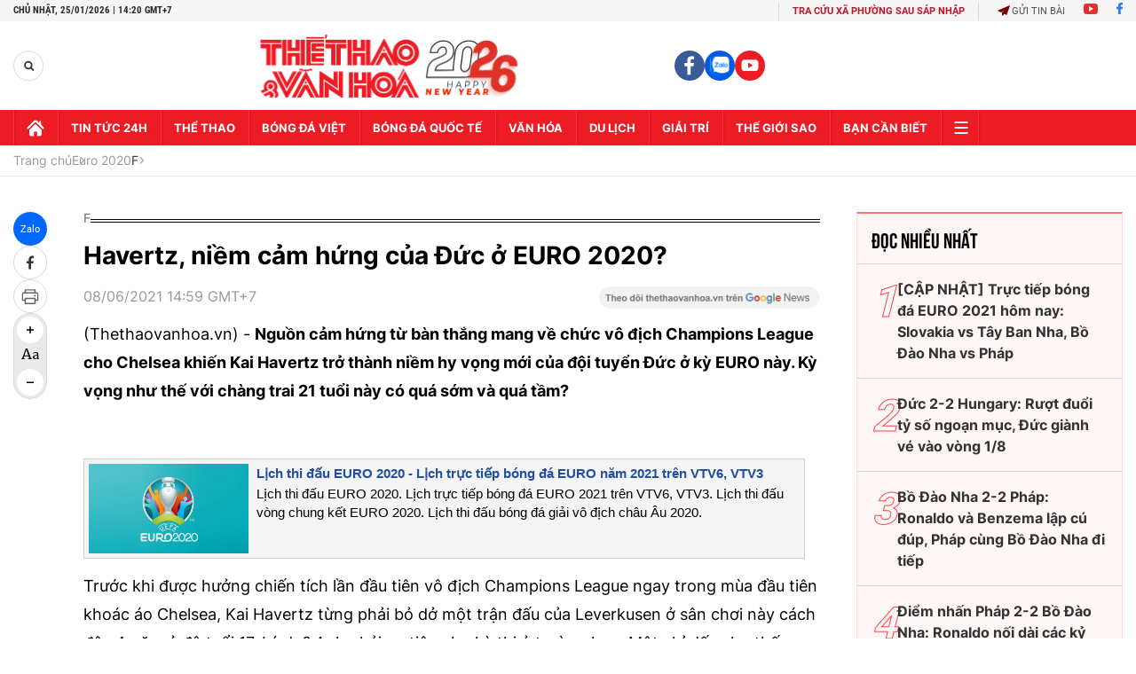

--- FILE ---
content_type: text/html; charset=utf-8
request_url: https://thethaovanhoa.vn/ajax/zone-news/675-1.htm
body_size: 4832
content:

        <div class="box-category-item" data-newsid="20210623152154069" data-target="False">
            <a class="box-category-link-with-avatar img-resize"
                data-type="0"
                data-newstype="0"
                 
                href="/lich-thi-dau-euro-2021-vtv6-vtv3-truc-tiep-bong-da-hom-nay-20210623152154069.htm" title="L&#7883;ch thi đ&#7845;u EURO 2021. VTV6 VTV3 tr&#7921;c ti&#7871;p bóng đá hôm nay">
                <img data-type="avatar"  loading="lazy" src="https://thethaovanhoa.mediacdn.vn/zoom/400_226/Upload/agUdzah0nJmdL3rsYfrpw/files/2021/06/Spain(1).jpg" alt="L&#7883;ch thi đ&#7845;u EURO 2021. VTV6 VTV3 tr&#7921;c ti&#7871;p bóng đá hôm nay" class="box-category-avatar">
            </a>
            <div class="box-category-content">
                <h3 class="box-category-title-text" data-comment="20210623152154069">
                    
                    <a class="box-category-link-title" data-objecttype=""
                        data-type="0"
                        data-linktype="newsdetail"
                        data-newstype="0"
                        data-id="20210623152154069"
                        href="/lich-thi-dau-euro-2021-vtv6-vtv3-truc-tiep-bong-da-hom-nay-20210623152154069.htm"
                        
                        title="L&#7883;ch thi đ&#7845;u EURO 2021. VTV6 VTV3 tr&#7921;c ti&#7871;p bóng đá hôm nay">Lịch thi đấu EURO 2021. VTV6 VTV3 trực tiếp bóng đá hôm nay</a>
                    
                    
                </h3>
                <a class="box-category-category"   href="/tu-lieu-the-thao/euro-2020.htm" title="Euro 2020">Euro 2020</a>
                <span class="box-category-time need-get-timeago" title="6/24/2021 11:53:00 PM"></span>
                
                <p data-type="sapo" class="box-category-sapo need-trimline" rel="3">Lịch thi đấu EURO 2021. VTV6 VTV3 trực tiếp bóng đá hôm nay: Wales vs Đan Mạch, Ý vs Áo, Hà Lan vs Cộng hòa Séc, Bỉ vs Bồ Đào Nha. Xem bóng đá trực tuyến VTV6, VTV3.</p>
                
            </div>
        </div>
    
        <div class="box-category-item" data-newsid="20210623083715524" data-target="False">
            <a class="box-category-link-with-avatar img-resize"
                data-type="0"
                data-newstype="0"
                 
                href="/cap-nhat-truc-tiep-bong-da-euro-2021-hom-nay-slovakia-vs-tay-ban-nha-bo-dao-nha-vs-phap-20210623083715524.htm" title="[C&#7852;P NH&#7852;T] Tr&#7921;c ti&#7871;p bóng đá EURO 2021 hôm nay: Slovakia vs Tây Ban Nha, B&#7891; Đào Nha vs Pháp">
                <img data-type="avatar"  loading="lazy" src="https://thethaovanhoa.mediacdn.vn/zoom/400_226/Upload/agUdzah0nJmdL3rsYfrpw/files/2021/06/maxresdefault(1).jpg" alt="[C&#7852;P NH&#7852;T] Tr&#7921;c ti&#7871;p bóng đá EURO 2021 hôm nay: Slovakia vs Tây Ban Nha, B&#7891; Đào Nha vs Pháp" class="box-category-avatar">
            </a>
            <div class="box-category-content">
                <h3 class="box-category-title-text" data-comment="20210623083715524">
                    
                    <a class="box-category-link-title" data-objecttype=""
                        data-type="0"
                        data-linktype="newsdetail"
                        data-newstype="0"
                        data-id="20210623083715524"
                        href="/cap-nhat-truc-tiep-bong-da-euro-2021-hom-nay-slovakia-vs-tay-ban-nha-bo-dao-nha-vs-phap-20210623083715524.htm"
                        
                        title="[C&#7852;P NH&#7852;T] Tr&#7921;c ti&#7871;p bóng đá EURO 2021 hôm nay: Slovakia vs Tây Ban Nha, B&#7891; Đào Nha vs Pháp">[CẬP NHẬT] Trực tiếp bóng đá EURO 2021 hôm nay: Slovakia vs Tây Ban Nha, Bồ Đào Nha vs Pháp</a>
                    
                    
                </h3>
                <a class="box-category-category"   href="/tu-lieu-the-thao/euro-2020.htm" title="Euro 2020">Euro 2020</a>
                <span class="box-category-time need-get-timeago" title="6/24/2021 9:57:00 PM"></span>
                
                <p data-type="sapo" class="box-category-sapo need-trimline" rel="3">Trực tiếp bóng đá VTV6 VTV3. Trực tiếp bóng đá EURO 2021 hôm nay. Xem bóng đá trực tuyến EURO 2021.</p>
                
            </div>
        </div>
    
        <div class="box-category-item" data-newsid="20210624074850770" data-target="False">
            <a class="box-category-link-with-avatar img-resize"
                data-type="0"
                data-newstype="0"
                 
                href="/fan-nga-mu-truoc-man-trinh-dien-dinh-cao-cua-pogba-truoc-bo-dao-nha-20210624074850770.htm" title="Fan ng&#7843; mũ trư&#7899;c màn trình di&#7877;n đ&#7881;nh cao c&#7911;a Pogba trư&#7899;c B&#7891; Đào Nha">
                <img data-type="avatar"  loading="lazy" src="https://thethaovanhoa.mediacdn.vn/zoom/400_226/Upload/fScqSq4LNakwf5C142iXA/files/2021/06/24-6/pogba%20660.jpg" alt="Fan ng&#7843; mũ trư&#7899;c màn trình di&#7877;n đ&#7881;nh cao c&#7911;a Pogba trư&#7899;c B&#7891; Đào Nha" class="box-category-avatar">
            </a>
            <div class="box-category-content">
                <h3 class="box-category-title-text" data-comment="20210624074850770">
                    
                    <a class="box-category-link-title" data-objecttype=""
                        data-type="0"
                        data-linktype="newsdetail"
                        data-newstype="0"
                        data-id="20210624074850770"
                        href="/fan-nga-mu-truoc-man-trinh-dien-dinh-cao-cua-pogba-truoc-bo-dao-nha-20210624074850770.htm"
                        
                        title="Fan ng&#7843; mũ trư&#7899;c màn trình di&#7877;n đ&#7881;nh cao c&#7911;a Pogba trư&#7899;c B&#7891; Đào Nha">Fan ngả mũ trước màn trình diễn đỉnh cao của Pogba trước Bồ Đào Nha</a>
                    
                    
                </h3>
                <a class="box-category-category"   href="/euro-2020/euro-ngoi-sao.htm" title="Ngôi sao">Ngôi sao</a>
                <span class="box-category-time need-get-timeago" title="6/24/2021 9:35:00 AM"></span>
                
                <p data-type="sapo" class="box-category-sapo need-trimline" rel="3">Paul Pogba đã khiến người hâm mộ phải kinh ngạc với màn trình diễn vô cùng ấn tượng và hiệu quả trong trận Pháp- Bồ Đào Nha ở vòng bảng EURO 2021.</p>
                
            </div>
        </div>
    
        <div class="box-category-item" data-newsid="20210623050403251" data-target="False">
            <a class="box-category-link-with-avatar img-resize"
                data-type="0"
                data-newstype="0"
                 
                href="/bo-dao-nha-2-2-phap-ronaldo-va-benzema-lap-cu-dup-phap-cung-bo-dao-nha-di-tiep-20210623050403251.htm" title="B&#7891; Đào Nha 2-2 Pháp: Ronaldo và Benzema l&#7853;p cú đúp, Pháp cùng B&#7891; Đào Nha đi ti&#7871;p">
                <img data-type="avatar"  loading="lazy" src="https://thethaovanhoa.mediacdn.vn/zoom/400_226/Upload/Zflyyy5WwTHrey2ilWpuzw/files/2021/06/ronaldo%20benzema%203.jpg" alt="B&#7891; Đào Nha 2-2 Pháp: Ronaldo và Benzema l&#7853;p cú đúp, Pháp cùng B&#7891; Đào Nha đi ti&#7871;p" class="box-category-avatar">
            </a>
            <div class="box-category-content">
                <h3 class="box-category-title-text" data-comment="20210623050403251">
                    
                    <a class="box-category-link-title" data-objecttype=""
                        data-type="0"
                        data-linktype="newsdetail"
                        data-newstype="0"
                        data-id="20210623050403251"
                        href="/bo-dao-nha-2-2-phap-ronaldo-va-benzema-lap-cu-dup-phap-cung-bo-dao-nha-di-tiep-20210623050403251.htm"
                        
                        title="B&#7891; Đào Nha 2-2 Pháp: Ronaldo và Benzema l&#7853;p cú đúp, Pháp cùng B&#7891; Đào Nha đi ti&#7871;p">Bồ Đào Nha 2-2 Pháp: Ronaldo và Benzema lập cú đúp, Pháp cùng Bồ Đào Nha đi tiếp</a>
                    
                    
                </h3>
                <a class="box-category-category"   href="/truc-tiep-bong-da.htm" title="Trực tiếp Bóng đá">Trực tiếp Bóng đá</a>
                <span class="box-category-time need-get-timeago" title="6/24/2021 9:32:00 AM"></span>
                
                <p data-type="sapo" class="box-category-sapo need-trimline" rel="3">Cristiano Ronaldo và Karim Benzema mỗi người đóng góp 2 bàn thắng trong trận đấu giữa Bồ Đào Nha và Pháp ở bảng F. Qua đó, cả hai đội tuyển cùng tiến vào vòng 16 đội EURO 2021</p>
                
            </div>
        </div>
    
        <div class="box-category-item" data-newsid="20210624065459042" data-target="False">
            <a class="box-category-link-with-avatar img-resize"
                data-type="0"
                data-newstype="0"
                 
                href="/bo-dao-nha-2-2-phap-lloris-bi-chi-trich-vi-dam-vao-dau-doi-thu-nhu-choi-boxing-20210624065459042.htm" title="B&#7891; Đào Nha 2-2 Pháp: Lloris b&#7883; ch&#7881; trích vì đ&#7845;m vào đ&#7847;u đ&#7889;i th&#7911; như chơi boxing">
                <img data-type="avatar"  loading="lazy" src="https://thethaovanhoa.mediacdn.vn/zoom/400_226/Upload/fScqSq4LNakwf5C142iXA/files/2021/06/24-6/lloris%20660.jpg" alt="B&#7891; Đào Nha 2-2 Pháp: Lloris b&#7883; ch&#7881; trích vì đ&#7845;m vào đ&#7847;u đ&#7889;i th&#7911; như chơi boxing" class="box-category-avatar">
            </a>
            <div class="box-category-content">
                <h3 class="box-category-title-text" data-comment="20210624065459042">
                    
                    <a class="box-category-link-title" data-objecttype=""
                        data-type="0"
                        data-linktype="newsdetail"
                        data-newstype="0"
                        data-id="20210624065459042"
                        href="/bo-dao-nha-2-2-phap-lloris-bi-chi-trich-vi-dam-vao-dau-doi-thu-nhu-choi-boxing-20210624065459042.htm"
                        
                        title="B&#7891; Đào Nha 2-2 Pháp: Lloris b&#7883; ch&#7881; trích vì đ&#7845;m vào đ&#7847;u đ&#7889;i th&#7911; như chơi boxing">Bồ Đào Nha 2-2 Pháp: Lloris bị chỉ trích vì đấm vào đầu đối thủ như chơi boxing</a>
                    
                    
                </h3>
                <a class="box-category-category"   href="/euro-2020/euro-tranh-cãi.htm" title="Tranh cãi">Tranh cãi</a>
                <span class="box-category-time need-get-timeago" title="6/24/2021 9:31:00 AM"></span>
                
                <p data-type="sapo" class="box-category-sapo need-trimline" rel="3">Các chuyên gia bóng đá đã chỉ trích Hugo Lloris sau khi thủ môn của Pháp đấm vào mặt Danilo Pereira của Bồ Đào Nha.</p>
                
            </div>
        </div>
    
        <div class="box-category-item" data-newsid="20210624072213818" data-target="False">
            <a class="box-category-link-with-avatar img-resize"
                data-type="0"
                data-newstype="0"
                 
                href="/chuyen-gia-chi-trich-gay-gat-qua-11m-phap-duoc-huong-nho-mbappe-20210624072213818.htm" title="Chuyên gia ch&#7881; trích gay g&#7855;t qu&#7843; 11m Pháp đư&#7907;c hư&#7903;ng nh&#7901; Mbappe">
                <img data-type="avatar"  loading="lazy" src="https://thethaovanhoa.mediacdn.vn/zoom/400_226/Upload/fScqSq4LNakwf5C142iXA/files/2021/06/24-6/pen%20660.jpg" alt="Chuyên gia ch&#7881; trích gay g&#7855;t qu&#7843; 11m Pháp đư&#7907;c hư&#7903;ng nh&#7901; Mbappe" class="box-category-avatar">
            </a>
            <div class="box-category-content">
                <h3 class="box-category-title-text" data-comment="20210624072213818">
                    
                    <a class="box-category-link-title" data-objecttype=""
                        data-type="0"
                        data-linktype="newsdetail"
                        data-newstype="0"
                        data-id="20210624072213818"
                        href="/chuyen-gia-chi-trich-gay-gat-qua-11m-phap-duoc-huong-nho-mbappe-20210624072213818.htm"
                        
                        title="Chuyên gia ch&#7881; trích gay g&#7855;t qu&#7843; 11m Pháp đư&#7907;c hư&#7903;ng nh&#7901; Mbappe">Chuyên gia chỉ trích gay gắt quả 11m Pháp được hưởng nhờ Mbappe</a>
                    
                    
                </h3>
                <a class="box-category-category"   href="/euro-2020/euro-tranh-cãi.htm" title="Tranh cãi">Tranh cãi</a>
                <span class="box-category-time need-get-timeago" title="6/24/2021 9:30:00 AM"></span>
                
                <p data-type="sapo" class="box-category-sapo need-trimline" rel="3">Nhiều chuyên gia bóng đá cho rằng quả phạt đền dành cho tuyển Pháp trong trận Bồ Đào Nha là một “quyết định tồi tệ”.</p>
                
            </div>
        </div>
    
        <div class="box-category-item" data-newsid="20210624061538358" data-target="False">
            <a class="box-category-link-with-avatar img-resize"
                data-type="0"
                data-newstype="0"
                 
                href="/diem-nhan-phap-2-2-bo-dao-nha-ronaldo-noi-dai-cac-ky-luc-tran-dau-cua-nhung-qua-11m-20210624061538358.htm" title="Điểm nhấn Pháp 2-2 B&#7891; Đào Nha: Ronaldo n&#7889;i dài các k&#7927; l&#7909;c. Trận đấu c&#7911;a nh&#7919;ng qu&#7843; 11m">
                <img data-type="avatar"  loading="lazy" src="https://thethaovanhoa.mediacdn.vn/zoom/400_226/Upload/fScqSq4LNakwf5C142iXA/files/2021/06/24-6/ronaldo%20660.jpg" alt="Điểm nhấn Pháp 2-2 B&#7891; Đào Nha: Ronaldo n&#7889;i dài các k&#7927; l&#7909;c. Trận đấu c&#7911;a nh&#7919;ng qu&#7843; 11m" class="box-category-avatar">
            </a>
            <div class="box-category-content">
                <h3 class="box-category-title-text" data-comment="20210624061538358">
                    
                    <a class="box-category-link-title" data-objecttype=""
                        data-type="0"
                        data-linktype="newsdetail"
                        data-newstype="0"
                        data-id="20210624061538358"
                        href="/diem-nhan-phap-2-2-bo-dao-nha-ronaldo-noi-dai-cac-ky-luc-tran-dau-cua-nhung-qua-11m-20210624061538358.htm"
                        
                        title="Điểm nhấn Pháp 2-2 B&#7891; Đào Nha: Ronaldo n&#7889;i dài các k&#7927; l&#7909;c. Trận đấu c&#7911;a nh&#7919;ng qu&#7843; 11m">Điểm nhấn Pháp 2-2 Bồ Đào Nha: Ronaldo nối dài các kỷ lục. Trận đấu của những quả 11m</a>
                    
                    
                </h3>
                <a class="box-category-category"   href="/euro-2020/euro-bang-F.htm" title="F">F</a>
                <span class="box-category-time need-get-timeago" title="6/24/2021 9:30:00 AM"></span>
                
                <p data-type="sapo" class="box-category-sapo need-trimline" rel="3">Trận đấu tái hiện chung kết EURO 2016 đã không làm thất vọng những người theo dõi. 3 trong 4 bàn thắng từ chấm phạt đền, CR7 tiếp tục thiết lập kỷ lục và cả Bồ Đào Nha lẫn Pháp đều đi tiếp.</p>
                
            </div>
        </div>
    
        <div class="box-category-item" data-newsid="20210623044512740" data-target="False">
            <a class="box-category-link-with-avatar img-resize"
                data-type="0"
                data-newstype="0"
                 
                href="/duc-2-2-hungary-ruot-duoi-ty-so-ngoan-muc-duc-gianh-ve-vao-vong-18-20210623044512740.htm" title="Đ&#7913;c 2-2 Hungary: Rư&#7907;t đu&#7893;i t&#7927; s&#7889; ngo&#7841;n m&#7909;c, Đ&#7913;c giành vé vào vòng 1/8">
                <img data-type="avatar"  loading="lazy" src="https://thethaovanhoa.mediacdn.vn/zoom/400_226/Upload/wCPbdqwgmrVWEZatr1gVg/files/2021/06/Duc%20EURO%202021-2.jpg" alt="Đ&#7913;c 2-2 Hungary: Rư&#7907;t đu&#7893;i t&#7927; s&#7889; ngo&#7841;n m&#7909;c, Đ&#7913;c giành vé vào vòng 1/8" class="box-category-avatar">
            </a>
            <div class="box-category-content">
                <h3 class="box-category-title-text" data-comment="20210623044512740">
                    
                    <a class="box-category-link-title" data-objecttype=""
                        data-type="0"
                        data-linktype="newsdetail"
                        data-newstype="0"
                        data-id="20210623044512740"
                        href="/duc-2-2-hungary-ruot-duoi-ty-so-ngoan-muc-duc-gianh-ve-vao-vong-18-20210623044512740.htm"
                        
                        title="Đ&#7913;c 2-2 Hungary: Rư&#7907;t đu&#7893;i t&#7927; s&#7889; ngo&#7841;n m&#7909;c, Đ&#7913;c giành vé vào vòng 1/8">Đức 2-2 Hungary: Rượt đuổi tỷ số ngoạn mục, Đức giành vé vào vòng 1/8</a>
                    
                    
                </h3>
                <a class="box-category-category"   href="/truc-tiep-bong-da.htm" title="Trực tiếp Bóng đá">Trực tiếp Bóng đá</a>
                <span class="box-category-time need-get-timeago" title="6/24/2021 9:30:00 AM"></span>
                
                <p data-type="sapo" class="box-category-sapo need-trimline" rel="3">Đức 2-2 Hungary. Liên tục bị dẫn trước, nhưng rồi liên tục gỡ hòa, tuyển Đức đã thể hiện bản lĩnh vào những thời điểm khó khăn nhất để hoàn thành mục tiêu vượt qua bảng tử thần.</p>
                
            </div>
        </div>
    
        <div class="box-category-item" data-newsid="20210623050841434" data-target="False">
            <a class="box-category-link-with-avatar img-resize"
                data-type="0"
                data-newstype="0"
                 
                href="/video-bo-dao-nha-vs-phap-euro-2021-ban-thang-va-highlights-20210623050841434.htm" title="VIDEO B&#7891; Đào Nha vs Pháp, EURO 2021: Bàn th&#7855;ng và highlights">
                <img data-type="avatar"  loading="lazy" src="https://thethaovanhoa.mediacdn.vn/zoom/400_226/Upload/Zflyyy5WwTHrey2ilWpuzw/files/2021/06/Ronaldo%20vs%20Phap(1).jpg" alt="VIDEO B&#7891; Đào Nha vs Pháp, EURO 2021: Bàn th&#7855;ng và highlights" class="box-category-avatar">
            </a>
            <div class="box-category-content">
                <h3 class="box-category-title-text" data-comment="20210623050841434">
                    
                    <a class="box-category-link-title" data-objecttype=""
                        data-type="0"
                        data-linktype="newsdetail"
                        data-newstype="0"
                        data-id="20210623050841434"
                        href="/video-bo-dao-nha-vs-phap-euro-2021-ban-thang-va-highlights-20210623050841434.htm"
                        
                        title="VIDEO B&#7891; Đào Nha vs Pháp, EURO 2021: Bàn th&#7855;ng và highlights">VIDEO Bồ Đào Nha vs Pháp, EURO 2021: Bàn thắng và highlights</a>
                    
                    
                </h3>
                <a class="box-category-category"   href="/euro-2020/euro-bang-F.htm" title="F">F</a>
                <span class="box-category-time need-get-timeago" title="6/24/2021 4:20:00 AM"></span>
                
                <p data-type="sapo" class="box-category-sapo need-trimline" rel="3">VIDEO Bồ Đào Nha 2-2 Pháp, EURO 2021: Bàn thắng và highlights. Kết quả bóng đá EURO 2021. Kết quả Bồ Đào Nha đấu với Pháp. VTV6, VTV3 trực tiếp bóng đá hôm nay.</p>
                
            </div>
        </div>
    
        <div class="box-category-item" data-newsid="20210622183115391" data-target="False">
            <a class="box-category-link-with-avatar img-resize"
                data-type="0"
                data-newstype="0"
                 
                href="/keo-nha-cai-soi-keo-duc-vs-hungary-vtv6-vtv3-truc-tiep-bong-da-euro-2021-20210622183115391.htm" title="Kèo nhà cái. Soi kèo Đức vs Hungary. VTV6 VTV3 tr&#7921;c ti&#7871;p bóng đá EURO 2021">
                <img data-type="avatar"  loading="lazy" src="https://thethaovanhoa.mediacdn.vn/zoom/400_226/Upload/1ULa3urWs9Lc3ZdKw10L3Q/files/2021/06/15/4(16).jpg" alt="Kèo nhà cái. Soi kèo Đức vs Hungary. VTV6 VTV3 tr&#7921;c ti&#7871;p bóng đá EURO 2021" class="box-category-avatar">
            </a>
            <div class="box-category-content">
                <h3 class="box-category-title-text" data-comment="20210622183115391">
                    
                    <a class="box-category-link-title" data-objecttype=""
                        data-type="0"
                        data-linktype="newsdetail"
                        data-newstype="0"
                        data-id="20210622183115391"
                        href="/keo-nha-cai-soi-keo-duc-vs-hungary-vtv6-vtv3-truc-tiep-bong-da-euro-2021-20210622183115391.htm"
                        
                        title="Kèo nhà cái. Soi kèo Đức vs Hungary. VTV6 VTV3 tr&#7921;c ti&#7871;p bóng đá EURO 2021">Kèo nhà cái. Soi kèo Đức vs Hungary. VTV6 VTV3 trực tiếp bóng đá EURO 2021</a>
                    
                    
                </h3>
                <a class="box-category-category"   href="/du-doan-bong-da.htm" title="Nhận định bóng đá">Nhận định bóng đá</a>
                <span class="box-category-time need-get-timeago" title="6/24/2021 4:20:00 AM"></span>
                
                <p data-type="sapo" class="box-category-sapo need-trimline" rel="3">VTV6 VTV3 trực tiếp bóng đá hôm nay. Kèo nhà cái. Soi kèo Đức vs Hungary. Kèo bóng đá Đức vs Hungary. Tỷ lệ kèo nhà cái EURO 2021. Xem bóng đá trực tuyến.</p>
                
            </div>
        </div>
    
        <div class="box-category-item" data-newsid="20210622182204204" data-target="False">
            <a class="box-category-link-with-avatar img-resize"
                data-type="0"
                data-newstype="0"
                 
                href="/keo-nha-cai-soi-keo-bo-dao-nha-vs-phap-vtv6-vtv3-truc-tiep-bong-da-euro-2021-20210622182204204.htm" title="Kèo nhà cái. Soi kèo Bồ Đào Nha vs Pháp. VTV6 VTV3 tr&#7921;c ti&#7871;p bóng đá EURO 2021">
                <img data-type="avatar"  loading="lazy" src="https://thethaovanhoa.mediacdn.vn/zoom/400_226/Upload/1ULa3urWs9Lc3ZdKw10L3Q/files/2021/06/15/1(15).jpg" alt="Kèo nhà cái. Soi kèo Bồ Đào Nha vs Pháp. VTV6 VTV3 tr&#7921;c ti&#7871;p bóng đá EURO 2021" class="box-category-avatar">
            </a>
            <div class="box-category-content">
                <h3 class="box-category-title-text" data-comment="20210622182204204">
                    
                    <a class="box-category-link-title" data-objecttype=""
                        data-type="0"
                        data-linktype="newsdetail"
                        data-newstype="0"
                        data-id="20210622182204204"
                        href="/keo-nha-cai-soi-keo-bo-dao-nha-vs-phap-vtv6-vtv3-truc-tiep-bong-da-euro-2021-20210622182204204.htm"
                        
                        title="Kèo nhà cái. Soi kèo Bồ Đào Nha vs Pháp. VTV6 VTV3 tr&#7921;c ti&#7871;p bóng đá EURO 2021">Kèo nhà cái. Soi kèo Bồ Đào Nha vs Pháp. VTV6 VTV3 trực tiếp bóng đá EURO 2021</a>
                    
                    
                </h3>
                <a class="box-category-category"   href="/du-doan-bong-da.htm" title="Nhận định bóng đá">Nhận định bóng đá</a>
                <span class="box-category-time need-get-timeago" title="6/24/2021 4:13:00 AM"></span>
                
                <p data-type="sapo" class="box-category-sapo need-trimline" rel="3">Kèo nhà cái. Soi kèo Bồ Đào Nha vs Pháp. Kèo bóng đá Pháp vs Bồ Đào Nha. VTV6 VTV3 trực tiếp bóng đá hôm nay. Tỷ lệ kèo nhà cái EURO 2021. Xem bóng đá trực tuyến.</p>
                
            </div>
        </div>
    
        <div class="box-category-item" data-newsid="20210623050517627" data-target="False">
            <a class="box-category-link-with-avatar img-resize"
                data-type="0"
                data-newstype="0"
                 
                href="/vtv3-xem-truc-tiep-bong-da-hom-nay-bo-dao-nha-vs-phap-euro-2021-truc-tiep-vtv3-20210623050517627.htm" title="VTV3 - Xem tr&#7921;c ti&#7871;p bóng đá hôm nay B&#7891; Đào Nha vs Pháp EURO 2021 - Tr&#7921;c ti&#7871;p VTV3">
                <img data-type="avatar"  loading="lazy" src="https://thethaovanhoa.mediacdn.vn/zoom/400_226/Upload/wCPbdqwgmrVWEZatr1gVg/files/2021/06/mbappe%20guerreiro.jpg" alt="VTV3 - Xem tr&#7921;c ti&#7871;p bóng đá hôm nay B&#7891; Đào Nha vs Pháp EURO 2021 - Tr&#7921;c ti&#7871;p VTV3" class="box-category-avatar">
            </a>
            <div class="box-category-content">
                <h3 class="box-category-title-text" data-comment="20210623050517627">
                    
                    <a class="box-category-link-title" data-objecttype=""
                        data-type="0"
                        data-linktype="newsdetail"
                        data-newstype="0"
                        data-id="20210623050517627"
                        href="/vtv3-xem-truc-tiep-bong-da-hom-nay-bo-dao-nha-vs-phap-euro-2021-truc-tiep-vtv3-20210623050517627.htm"
                        
                        title="VTV3 - Xem tr&#7921;c ti&#7871;p bóng đá hôm nay B&#7891; Đào Nha vs Pháp EURO 2021 - Tr&#7921;c ti&#7871;p VTV3">VTV3 - Xem trực tiếp bóng đá hôm nay Bồ Đào Nha vs Pháp EURO 2021 - Trực tiếp VTV3</a>
                    
                    
                </h3>
                <a class="box-category-category"   href="/truc-tiep-bong-da.htm" title="Trực tiếp Bóng đá">Trực tiếp Bóng đá</a>
                <span class="box-category-time need-get-timeago" title="6/24/2021 1:56:00 AM"></span>
                
                <p data-type="sapo" class="box-category-sapo need-trimline" rel="3">Xem trực tiếp bóng đá Bồ Đào Nha vs Pháp EURO 2021 hôm nay kênh VTV3, VTV6. Link xem trực tiếp Bồ Đào Nha vs Pháp. VTV3 trực tiếp bóng đá hôm nay. Xem bóng đá trực tuyến VTV3, VTV6.</p>
                
            </div>
        </div>
    
        <div class="box-category-item" data-newsid="20210623044359259" data-target="False">
            <a class="box-category-link-with-avatar img-resize"
                data-type="0"
                data-newstype="0"
                 
                href="/vtv6-xem-truc-tiep-bong-da-hom-nay-duc-vs-hungary-euro-2021-truc-tiep-vtv6-20210623044359259.htm" title="VTV6 - Xem tr&#7921;c ti&#7871;p bóng đá hôm nay Đ&#7913;c vs Hungary EURO 2021 - Tr&#7921;c ti&#7871;p VTV6">
                <img data-type="avatar"  loading="lazy" src="https://thethaovanhoa.mediacdn.vn/zoom/400_226/Upload/wCPbdqwgmrVWEZatr1gVg/files/2021/06/Duc%20EURO%204.jpg" alt="VTV6 - Xem tr&#7921;c ti&#7871;p bóng đá hôm nay Đ&#7913;c vs Hungary EURO 2021 - Tr&#7921;c ti&#7871;p VTV6" class="box-category-avatar">
            </a>
            <div class="box-category-content">
                <h3 class="box-category-title-text" data-comment="20210623044359259">
                    
                    <a class="box-category-link-title" data-objecttype=""
                        data-type="0"
                        data-linktype="newsdetail"
                        data-newstype="0"
                        data-id="20210623044359259"
                        href="/vtv6-xem-truc-tiep-bong-da-hom-nay-duc-vs-hungary-euro-2021-truc-tiep-vtv6-20210623044359259.htm"
                        
                        title="VTV6 - Xem tr&#7921;c ti&#7871;p bóng đá hôm nay Đ&#7913;c vs Hungary EURO 2021 - Tr&#7921;c ti&#7871;p VTV6">VTV6 - Xem trực tiếp bóng đá hôm nay Đức vs Hungary EURO 2021 - Trực tiếp VTV6</a>
                    
                    
                </h3>
                <a class="box-category-category"   href="/truc-tiep-bong-da.htm" title="Trực tiếp Bóng đá">Trực tiếp Bóng đá</a>
                <span class="box-category-time need-get-timeago" title="6/24/2021 1:55:00 AM"></span>
                
                <p data-type="sapo" class="box-category-sapo need-trimline" rel="3">Xem trực tiếp bóng đá Đức vs Hungary EURO 2021 hôm nay kênh VTV6, VTV3. Link xem trực tiếp Đức vs Hungary. VTV6 trực tiếp bóng đá hôm nay. Xem bóng đá trực tuyến VTV6, VTV3.</p>
                
            </div>
        </div>
    
        <div class="box-category-item" data-newsid="20210623003818113" data-target="False">
            <a class="box-category-link-with-avatar img-resize"
                data-type="0"
                data-newstype="0"
                 
                href="/nhan-dinh-duc-vs-hungary-truc-tiep-vtv6-bo-mat-nao-cho-doi-tuyen-duc-20210623003818113.htm" title="Nh&#7853;n đ&#7883;nh Đ&#7913;c vs Hungary (tr&#7921;c ti&#7871;p VTV6): B&#7897; m&#7863;t nào cho đ&#7897;i tuy&#7875;n Đ&#7913;c?">
                <img data-type="avatar"  loading="lazy" src="https://thethaovanhoa.mediacdn.vn/zoom/400_226/Upload/B0g2ZnIe48e9au7dkcAV3w/files/000039/0000000000000000000211/00000262/00026/0016/008/8/Bo%20mat%20nao%20cho%20doi%20tuyen%20Duc.jpg" alt="Nh&#7853;n đ&#7883;nh Đ&#7913;c vs Hungary (tr&#7921;c ti&#7871;p VTV6): B&#7897; m&#7863;t nào cho đ&#7897;i tuy&#7875;n Đ&#7913;c?" class="box-category-avatar">
            </a>
            <div class="box-category-content">
                <h3 class="box-category-title-text" data-comment="20210623003818113">
                    
                    <a class="box-category-link-title" data-objecttype=""
                        data-type="0"
                        data-linktype="newsdetail"
                        data-newstype="0"
                        data-id="20210623003818113"
                        href="/nhan-dinh-duc-vs-hungary-truc-tiep-vtv6-bo-mat-nao-cho-doi-tuyen-duc-20210623003818113.htm"
                        
                        title="Nh&#7853;n đ&#7883;nh Đ&#7913;c vs Hungary (tr&#7921;c ti&#7871;p VTV6): B&#7897; m&#7863;t nào cho đ&#7897;i tuy&#7875;n Đ&#7913;c?">Nhận định Đức vs Hungary (trực tiếp VTV6): Bộ mặt nào cho đội tuyển Đức?</a>
                    
                    
                </h3>
                <a class="box-category-category"   href="/tu-lieu-the-thao/euro-2020.htm" title="Euro 2020">Euro 2020</a>
                <span class="box-category-time need-get-timeago" title="6/24/2021 1:54:00 AM"></span>
                
                <p data-type="sapo" class="box-category-sapo need-trimline" rel="3">VTV6 VTV3 trực tiếp bóng đá EURO 2021 hôm nay. Nhận định bóng đá Đức vs Hungary. Soi kèo nhà cái Hungary vs Đức. Xem bóng đá trực tuyến.</p>
                
            </div>
        </div>
    
        <div class="box-category-item" data-newsid="20210623002409321" data-target="False">
            <a class="box-category-link-with-avatar img-resize"
                data-type="0"
                data-newstype="0"
                 
                href="/nhan-dinh-bo-dao-nha-vs-phap-truc-tiep-vtv3-dai-chien-cac-nha-vo-dich-20210623002409321.htm" title="Nh&#7853;n đ&#7883;nh B&#7891; Đào Nha vs Pháp (tr&#7921;c ti&#7871;p VTV3): Đ&#7841;i chi&#7871;n các nhà vô đ&#7883;ch">
                <img data-type="avatar"  loading="lazy" src="https://thethaovanhoa.mediacdn.vn/zoom/400_226/Upload/B0g2ZnIe48e9au7dkcAV3w/files/000039/0000000000000000000211/00000262/00026/0016/008/8/Dai%20chien%20cac%20nha%20vo%20dich.jpg" alt="Nh&#7853;n đ&#7883;nh B&#7891; Đào Nha vs Pháp (tr&#7921;c ti&#7871;p VTV3): Đ&#7841;i chi&#7871;n các nhà vô đ&#7883;ch" class="box-category-avatar">
            </a>
            <div class="box-category-content">
                <h3 class="box-category-title-text" data-comment="20210623002409321">
                    
                    <a class="box-category-link-title" data-objecttype=""
                        data-type="0"
                        data-linktype="newsdetail"
                        data-newstype="0"
                        data-id="20210623002409321"
                        href="/nhan-dinh-bo-dao-nha-vs-phap-truc-tiep-vtv3-dai-chien-cac-nha-vo-dich-20210623002409321.htm"
                        
                        title="Nh&#7853;n đ&#7883;nh B&#7891; Đào Nha vs Pháp (tr&#7921;c ti&#7871;p VTV3): Đ&#7841;i chi&#7871;n các nhà vô đ&#7883;ch">Nhận định Bồ Đào Nha vs Pháp (trực tiếp VTV3): Đại chiến các nhà vô địch</a>
                    
                    
                </h3>
                <a class="box-category-category"   href="/tu-lieu-the-thao/euro-2020.htm" title="Euro 2020">Euro 2020</a>
                <span class="box-category-time need-get-timeago" title="6/24/2021 1:54:00 AM"></span>
                
                <p data-type="sapo" class="box-category-sapo need-trimline" rel="3">VTV6 VTV3 trực tiếp bóng đá EURO 2021 hôm nay. Nhận định bóng đá Bồ Đào Nha vs Pháp. Soi kèo nhà cái Pháp vs Bồ Đào Nha. Xem bóng đá trực tuyến.</p>
                
            </div>
        </div>
    
        <div class="box-category-item" data-newsid="20210623085846109" data-target="False">
            <a class="box-category-link-with-avatar img-resize"
                data-type="0"
                data-newstype="0"
                 
                href="/nhan-dinh-bong-da-bo-dao-nha-vs-phap-vtv3-truc-tiep-quyet-dau-o-budapest-20210623085846109.htm" title="Nh&#7853;n đ&#7883;nh bóng đá B&#7891; Đào Nha vs Pháp (VTV3 tr&#7921;c ti&#7871;p): Quy&#7871;t đ&#7845;u &#7903; Budapest">
                <img data-type="avatar"  loading="lazy" src="https://thethaovanhoa.mediacdn.vn/zoom/400_226/Upload/RxLyK9cSMSneid9zG0DQ/files/2020/20/France.jpg" alt="Nh&#7853;n đ&#7883;nh bóng đá B&#7891; Đào Nha vs Pháp (VTV3 tr&#7921;c ti&#7871;p): Quy&#7871;t đ&#7845;u &#7903; Budapest" class="box-category-avatar">
            </a>
            <div class="box-category-content">
                <h3 class="box-category-title-text" data-comment="20210623085846109">
                    
                    <a class="box-category-link-title" data-objecttype=""
                        data-type="0"
                        data-linktype="newsdetail"
                        data-newstype="0"
                        data-id="20210623085846109"
                        href="/nhan-dinh-bong-da-bo-dao-nha-vs-phap-vtv3-truc-tiep-quyet-dau-o-budapest-20210623085846109.htm"
                        
                        title="Nh&#7853;n đ&#7883;nh bóng đá B&#7891; Đào Nha vs Pháp (VTV3 tr&#7921;c ti&#7871;p): Quy&#7871;t đ&#7845;u &#7903; Budapest">Nhận định bóng đá Bồ Đào Nha vs Pháp (VTV3 trực tiếp): Quyết đấu ở Budapest</a>
                    
                    
                </h3>
                <a class="box-category-category"   href="/euro-2020/euro-bang-F.htm" title="F">F</a>
                <span class="box-category-time need-get-timeago" title="6/24/2021 1:46:00 AM"></span>
                
                <p data-type="sapo" class="box-category-sapo need-trimline" rel="3">Pháp đã có vé vào vòng 1/8 nhưng quyết giữ ngôi đầu bảng F để dễ đá ở vòng 1/8 EURO khi họ gặp Thụy Sỹ trong khi Bồ Đào Nha cần ít nhất 1 điểm để chắc chắn có vé đi tiếp.</p>
                
            </div>
        </div>
    
        <div class="box-category-item" data-newsid="20210623043816070" data-target="False">
            <a class="box-category-link-with-avatar img-resize"
                data-type="0"
                data-newstype="0"
                 
                href="/video-duc-vs-hungary-euro-2021-ban-thang-va-highlights-20210623043816070.htm" title="VIDEO Đ&#7913;c vs Hungary, EURO 2021: Bàn th&#7855;ng và highlights">
                <img data-type="avatar"  loading="lazy" src="https://thethaovanhoa.mediacdn.vn/zoom/400_226/Upload/wCPbdqwgmrVWEZatr1gVg/files/2021/06/Duc%20EURO.jpg" alt="VIDEO Đ&#7913;c vs Hungary, EURO 2021: Bàn th&#7855;ng và highlights" class="box-category-avatar">
            </a>
            <div class="box-category-content">
                <h3 class="box-category-title-text" data-comment="20210623043816070">
                    
                    <a class="box-category-link-title" data-objecttype=""
                        data-type="0"
                        data-linktype="newsdetail"
                        data-newstype="0"
                        data-id="20210623043816070"
                        href="/video-duc-vs-hungary-euro-2021-ban-thang-va-highlights-20210623043816070.htm"
                        
                        title="VIDEO Đ&#7913;c vs Hungary, EURO 2021: Bàn th&#7855;ng và highlights">VIDEO Đức vs Hungary, EURO 2021: Bàn thắng và highlights</a>
                    
                    
                </h3>
                <a class="box-category-category"   href="/euro-2020/euro-video.htm" title="Video">Video</a>
                <span class="box-category-time need-get-timeago" title="6/24/2021 1:40:00 AM"></span>
                
                <p data-type="sapo" class="box-category-sapo need-trimline" rel="3">VIDEO Đức vs Hungary, EURO 2021: Bàn thắng và highlights. Kết quả bóng đá EURO 2021. Kết quả Đức đấu với Hungary. Video clip bàn thắng trận Đức vs Hungary</p>
                
            </div>
        </div>
    
        <div class="box-category-item" data-newsid="20210623154134585" data-target="False">
            <a class="box-category-link-with-avatar img-resize"
                data-type="0"
                data-newstype="0"
                 
                href="/nhan-dinh-bong-da-duc-vs-hungary-robin-gosens-tu-canh-sat-hut-den-nguoi-hung-cua-duc-20210623154134585.htm" title="Nh&#7853;n đ&#7883;nh bóng đá Đ&#7913;c vs Hungary: Robin Gosens t&#7915; c&#7843;nh sát h&#7909;t đ&#7871;n ngư&#7901;i hùng c&#7911;a Đ&#7913;c">
                <img data-type="avatar"  loading="lazy" src="https://thethaovanhoa.mediacdn.vn/zoom/400_226/Upload/fScqSq4LNakwf5C142iXA/files/2021/06/23-6/gosens%20480.jpg" alt="Nh&#7853;n đ&#7883;nh bóng đá Đ&#7913;c vs Hungary: Robin Gosens t&#7915; c&#7843;nh sát h&#7909;t đ&#7871;n ngư&#7901;i hùng c&#7911;a Đ&#7913;c" class="box-category-avatar">
            </a>
            <div class="box-category-content">
                <h3 class="box-category-title-text" data-comment="20210623154134585">
                    
                    <a class="box-category-link-title" data-objecttype=""
                        data-type="0"
                        data-linktype="newsdetail"
                        data-newstype="0"
                        data-id="20210623154134585"
                        href="/nhan-dinh-bong-da-duc-vs-hungary-robin-gosens-tu-canh-sat-hut-den-nguoi-hung-cua-duc-20210623154134585.htm"
                        
                        title="Nh&#7853;n đ&#7883;nh bóng đá Đ&#7913;c vs Hungary: Robin Gosens t&#7915; c&#7843;nh sát h&#7909;t đ&#7871;n ngư&#7901;i hùng c&#7911;a Đ&#7913;c">Nhận định bóng đá Đức vs Hungary: Robin Gosens từ cảnh sát hụt đến người hùng của Đức</a>
                    
                    
                </h3>
                <a class="box-category-category"   href="/euro-2020/euro-ngoi-sao.htm" title="Ngôi sao">Ngôi sao</a>
                <span class="box-category-time need-get-timeago" title="6/23/2021 8:53:00 PM"></span>
                
                <p data-type="sapo" class="box-category-sapo need-trimline" rel="3">Robin Gosens là cầu thủ duy nhất trong đội hình 26 người của HLV Joachim Loew chưa từng chơi ở Bundesliga, cũng không phải là sản phẩm của Học viện đào tạo bóng đá nào nổi tiếng.</p>
                
            </div>
        </div>
    



--- FILE ---
content_type: text/html; charset=utf-8
request_url: https://thethaovanhoa.vn/ajax/mostview/675.htm
body_size: 1919
content:


<div class="read-more">
    <div class="box-category" data-layout="6" data-key="highestviewnews:zoneid675hour48">
        <h3 class="title-text-name">Đọc nhiều nhất</h3>
        <div class="box-category-middle">
            
        <div class="box-category-item" data-newsid="20210623083715524" data-target="False">
            <a class="box-category-link-with-avatar img-resize"
                data-type="0"
                data-newstype="0"
                 
                href="/cap-nhat-truc-tiep-bong-da-euro-2021-hom-nay-slovakia-vs-tay-ban-nha-bo-dao-nha-vs-phap-20210623083715524.htm" title="[C&#7852;P NH&#7852;T] Tr&#7921;c ti&#7871;p bóng đá EURO 2021 hôm nay: Slovakia vs Tây Ban Nha, B&#7891; Đào Nha vs Pháp">
                <img data-type="avatar"  loading="lazy" src="" alt="[C&#7852;P NH&#7852;T] Tr&#7921;c ti&#7871;p bóng đá EURO 2021 hôm nay: Slovakia vs Tây Ban Nha, B&#7891; Đào Nha vs Pháp" class="box-category-avatar">
            </a>
            <div class="box-category-content">
                <h3 class="box-category-title-text" data-comment="20210623083715524">
                    
                    <a class="box-category-link-title" data-objecttype=""
                        data-type="0"
                        data-linktype="newsdetail"
                        data-newstype="0"
                        data-id="20210623083715524"
                        href="/cap-nhat-truc-tiep-bong-da-euro-2021-hom-nay-slovakia-vs-tay-ban-nha-bo-dao-nha-vs-phap-20210623083715524.htm"
                        
                        title="[C&#7852;P NH&#7852;T] Tr&#7921;c ti&#7871;p bóng đá EURO 2021 hôm nay: Slovakia vs Tây Ban Nha, B&#7891; Đào Nha vs Pháp">[CẬP NHẬT] Trực tiếp bóng đá EURO 2021 hôm nay: Slovakia vs Tây Ban Nha, Bồ Đào Nha vs Pháp</a>
                    
                    
                </h3>
                <a class="box-category-category"   href="/tu-lieu-the-thao/euro-2020.htm" title="Euro 2020">Euro 2020</a>
                <span class="box-category-time need-get-timeago" title="6/24/2021 9:57:00 PM"></span>
                
                <p data-type="sapo" class="box-category-sapo">Trực tiếp bóng đá VTV6 VTV3. Trực tiếp bóng đá EURO 2021 hôm nay. Xem bóng đá trực tuyến EURO 2021.</p>
                
            </div>
        </div>
    
        <div class="box-category-item" data-newsid="20210623044512740" data-target="False">
            <a class="box-category-link-with-avatar img-resize"
                data-type="0"
                data-newstype="0"
                 
                href="/duc-2-2-hungary-ruot-duoi-ty-so-ngoan-muc-duc-gianh-ve-vao-vong-18-20210623044512740.htm" title="Đ&#7913;c 2-2 Hungary: Rư&#7907;t đu&#7893;i t&#7927; s&#7889; ngo&#7841;n m&#7909;c, Đ&#7913;c giành vé vào vòng 1/8">
                <img data-type="avatar"  loading="lazy" src="" alt="Đ&#7913;c 2-2 Hungary: Rư&#7907;t đu&#7893;i t&#7927; s&#7889; ngo&#7841;n m&#7909;c, Đ&#7913;c giành vé vào vòng 1/8" class="box-category-avatar">
            </a>
            <div class="box-category-content">
                <h3 class="box-category-title-text" data-comment="20210623044512740">
                    
                    <a class="box-category-link-title" data-objecttype=""
                        data-type="0"
                        data-linktype="newsdetail"
                        data-newstype="0"
                        data-id="20210623044512740"
                        href="/duc-2-2-hungary-ruot-duoi-ty-so-ngoan-muc-duc-gianh-ve-vao-vong-18-20210623044512740.htm"
                        
                        title="Đ&#7913;c 2-2 Hungary: Rư&#7907;t đu&#7893;i t&#7927; s&#7889; ngo&#7841;n m&#7909;c, Đ&#7913;c giành vé vào vòng 1/8">Đức 2-2 Hungary: Rượt đuổi tỷ số ngoạn mục, Đức giành vé vào vòng 1/8</a>
                    
                    
                </h3>
                <a class="box-category-category"   href="/truc-tiep-bong-da.htm" title="Trực tiếp Bóng đá">Trực tiếp Bóng đá</a>
                <span class="box-category-time need-get-timeago" title="6/24/2021 9:30:00 AM"></span>
                
                <p data-type="sapo" class="box-category-sapo">Đức 2-2 Hungary. Liên tục bị dẫn trước, nhưng rồi liên tục gỡ hòa, tuyển Đức đã thể hiện bản lĩnh vào những thời điểm khó khăn nhất để hoàn thành mục tiêu vượt qua bảng tử thần.</p>
                
            </div>
        </div>
    
        <div class="box-category-item" data-newsid="20210623050403251" data-target="False">
            <a class="box-category-link-with-avatar img-resize"
                data-type="0"
                data-newstype="0"
                 
                href="/bo-dao-nha-2-2-phap-ronaldo-va-benzema-lap-cu-dup-phap-cung-bo-dao-nha-di-tiep-20210623050403251.htm" title="B&#7891; Đào Nha 2-2 Pháp: Ronaldo và Benzema l&#7853;p cú đúp, Pháp cùng B&#7891; Đào Nha đi ti&#7871;p">
                <img data-type="avatar"  loading="lazy" src="" alt="B&#7891; Đào Nha 2-2 Pháp: Ronaldo và Benzema l&#7853;p cú đúp, Pháp cùng B&#7891; Đào Nha đi ti&#7871;p" class="box-category-avatar">
            </a>
            <div class="box-category-content">
                <h3 class="box-category-title-text" data-comment="20210623050403251">
                    
                    <a class="box-category-link-title" data-objecttype=""
                        data-type="0"
                        data-linktype="newsdetail"
                        data-newstype="0"
                        data-id="20210623050403251"
                        href="/bo-dao-nha-2-2-phap-ronaldo-va-benzema-lap-cu-dup-phap-cung-bo-dao-nha-di-tiep-20210623050403251.htm"
                        
                        title="B&#7891; Đào Nha 2-2 Pháp: Ronaldo và Benzema l&#7853;p cú đúp, Pháp cùng B&#7891; Đào Nha đi ti&#7871;p">Bồ Đào Nha 2-2 Pháp: Ronaldo và Benzema lập cú đúp, Pháp cùng Bồ Đào Nha đi tiếp</a>
                    
                    
                </h3>
                <a class="box-category-category"   href="/truc-tiep-bong-da.htm" title="Trực tiếp Bóng đá">Trực tiếp Bóng đá</a>
                <span class="box-category-time need-get-timeago" title="6/24/2021 9:32:00 AM"></span>
                
                <p data-type="sapo" class="box-category-sapo">Cristiano Ronaldo và Karim Benzema mỗi người đóng góp 2 bàn thắng trong trận đấu giữa Bồ Đào Nha và Pháp ở bảng F. Qua đó, cả hai đội tuyển cùng tiến vào vòng 16 đội EURO 2021</p>
                
            </div>
        </div>
    
        <div class="box-category-item" data-newsid="20210624061538358" data-target="False">
            <a class="box-category-link-with-avatar img-resize"
                data-type="0"
                data-newstype="0"
                 
                href="/diem-nhan-phap-2-2-bo-dao-nha-ronaldo-noi-dai-cac-ky-luc-tran-dau-cua-nhung-qua-11m-20210624061538358.htm" title="Điểm nhấn Pháp 2-2 B&#7891; Đào Nha: Ronaldo n&#7889;i dài các k&#7927; l&#7909;c. Trận đấu c&#7911;a nh&#7919;ng qu&#7843; 11m">
                <img data-type="avatar"  loading="lazy" src="" alt="Điểm nhấn Pháp 2-2 B&#7891; Đào Nha: Ronaldo n&#7889;i dài các k&#7927; l&#7909;c. Trận đấu c&#7911;a nh&#7919;ng qu&#7843; 11m" class="box-category-avatar">
            </a>
            <div class="box-category-content">
                <h3 class="box-category-title-text" data-comment="20210624061538358">
                    
                    <a class="box-category-link-title" data-objecttype=""
                        data-type="0"
                        data-linktype="newsdetail"
                        data-newstype="0"
                        data-id="20210624061538358"
                        href="/diem-nhan-phap-2-2-bo-dao-nha-ronaldo-noi-dai-cac-ky-luc-tran-dau-cua-nhung-qua-11m-20210624061538358.htm"
                        
                        title="Điểm nhấn Pháp 2-2 B&#7891; Đào Nha: Ronaldo n&#7889;i dài các k&#7927; l&#7909;c. Trận đấu c&#7911;a nh&#7919;ng qu&#7843; 11m">Điểm nhấn Pháp 2-2 Bồ Đào Nha: Ronaldo nối dài các kỷ lục. Trận đấu của những quả 11m</a>
                    
                    
                </h3>
                <a class="box-category-category"   href="/euro-2020/euro-bang-F.htm" title="F">F</a>
                <span class="box-category-time need-get-timeago" title="6/24/2021 9:30:00 AM"></span>
                
                <p data-type="sapo" class="box-category-sapo">Trận đấu tái hiện chung kết EURO 2016 đã không làm thất vọng những người theo dõi. 3 trong 4 bàn thắng từ chấm phạt đền, CR7 tiếp tục thiết lập kỷ lục và cả Bồ Đào Nha lẫn Pháp đều đi tiếp.</p>
                
            </div>
        </div>
    
        <div class="box-category-item" data-newsid="20210623050841434" data-target="False">
            <a class="box-category-link-with-avatar img-resize"
                data-type="0"
                data-newstype="0"
                 
                href="/video-bo-dao-nha-vs-phap-euro-2021-ban-thang-va-highlights-20210623050841434.htm" title="VIDEO B&#7891; Đào Nha vs Pháp, EURO 2021: Bàn th&#7855;ng và highlights">
                <img data-type="avatar"  loading="lazy" src="" alt="VIDEO B&#7891; Đào Nha vs Pháp, EURO 2021: Bàn th&#7855;ng và highlights" class="box-category-avatar">
            </a>
            <div class="box-category-content">
                <h3 class="box-category-title-text" data-comment="20210623050841434">
                    
                    <a class="box-category-link-title" data-objecttype=""
                        data-type="0"
                        data-linktype="newsdetail"
                        data-newstype="0"
                        data-id="20210623050841434"
                        href="/video-bo-dao-nha-vs-phap-euro-2021-ban-thang-va-highlights-20210623050841434.htm"
                        
                        title="VIDEO B&#7891; Đào Nha vs Pháp, EURO 2021: Bàn th&#7855;ng và highlights">VIDEO Bồ Đào Nha vs Pháp, EURO 2021: Bàn thắng và highlights</a>
                    
                    
                </h3>
                <a class="box-category-category"   href="/euro-2020/euro-bang-F.htm" title="F">F</a>
                <span class="box-category-time need-get-timeago" title="6/24/2021 4:20:00 AM"></span>
                
                <p data-type="sapo" class="box-category-sapo">VIDEO Bồ Đào Nha 2-2 Pháp, EURO 2021: Bàn thắng và highlights. Kết quả bóng đá EURO 2021. Kết quả Bồ Đào Nha đấu với Pháp. VTV6, VTV3 trực tiếp bóng đá hôm nay.</p>
                
            </div>
        </div>
    

        </div>
    </div>
</div>


--- FILE ---
content_type: text/html; charset=utf-8
request_url: https://thethaovanhoa.vn/ajax/zone-news/675-0000-00-00.htm
body_size: 2250
content:

        <div class="box-category-item" data-newsid="20210623152154069" data-target="False">
            <a class="box-category-link-with-avatar img-resize"
                data-type="0"
                data-newstype="0"
                 
                href="/lich-thi-dau-euro-2021-vtv6-vtv3-truc-tiep-bong-da-hom-nay-20210623152154069.htm" title="L&#7883;ch thi đ&#7845;u EURO 2021. VTV6 VTV3 tr&#7921;c ti&#7871;p bóng đá hôm nay">
                <img data-type="avatar"  loading="lazy" src="https://thethaovanhoa.mediacdn.vn/zoom/300_188/Upload/agUdzah0nJmdL3rsYfrpw/files/2021/06/Spain(1).jpg" alt="L&#7883;ch thi đ&#7845;u EURO 2021. VTV6 VTV3 tr&#7921;c ti&#7871;p bóng đá hôm nay" class="box-category-avatar">
            </a>
            <div class="box-category-content">
                <h3 class="box-category-title-text" data-comment="20210623152154069">
                    
                    <a class="box-category-link-title" data-objecttype=""
                        data-type="0"
                        data-linktype="newsdetail"
                        data-newstype="0"
                        data-id="20210623152154069"
                        href="/lich-thi-dau-euro-2021-vtv6-vtv3-truc-tiep-bong-da-hom-nay-20210623152154069.htm"
                        
                        title="L&#7883;ch thi đ&#7845;u EURO 2021. VTV6 VTV3 tr&#7921;c ti&#7871;p bóng đá hôm nay">Lịch thi đấu EURO 2021. VTV6 VTV3 trực tiếp bóng đá hôm nay</a>
                    
                    
                </h3>
                <a class="box-category-category"   href="/tu-lieu-the-thao/euro-2020.htm" title="Euro 2020">Euro 2020</a>
                <span class="box-category-time need-get-timeago" title="6/24/2021 11:53:00 PM"></span>
                
                <p data-type="sapo" class="box-category-sapo need-trimline" rel="3">Lịch thi đấu EURO 2021. VTV6 VTV3 trực tiếp bóng đá hôm nay: Wales vs Đan Mạch, Ý vs Áo, Hà Lan vs Cộng hòa Séc, Bỉ vs Bồ Đào Nha. Xem bóng đá trực tuyến VTV6, VTV3.</p>
                
            </div>
        </div>
    
        <div class="box-category-item" data-newsid="20210623083715524" data-target="False">
            <a class="box-category-link-with-avatar img-resize"
                data-type="0"
                data-newstype="0"
                 
                href="/cap-nhat-truc-tiep-bong-da-euro-2021-hom-nay-slovakia-vs-tay-ban-nha-bo-dao-nha-vs-phap-20210623083715524.htm" title="[C&#7852;P NH&#7852;T] Tr&#7921;c ti&#7871;p bóng đá EURO 2021 hôm nay: Slovakia vs Tây Ban Nha, B&#7891; Đào Nha vs Pháp">
                <img data-type="avatar"  loading="lazy" src="https://thethaovanhoa.mediacdn.vn/zoom/300_188/Upload/agUdzah0nJmdL3rsYfrpw/files/2021/06/maxresdefault(1).jpg" alt="[C&#7852;P NH&#7852;T] Tr&#7921;c ti&#7871;p bóng đá EURO 2021 hôm nay: Slovakia vs Tây Ban Nha, B&#7891; Đào Nha vs Pháp" class="box-category-avatar">
            </a>
            <div class="box-category-content">
                <h3 class="box-category-title-text" data-comment="20210623083715524">
                    
                    <a class="box-category-link-title" data-objecttype=""
                        data-type="0"
                        data-linktype="newsdetail"
                        data-newstype="0"
                        data-id="20210623083715524"
                        href="/cap-nhat-truc-tiep-bong-da-euro-2021-hom-nay-slovakia-vs-tay-ban-nha-bo-dao-nha-vs-phap-20210623083715524.htm"
                        
                        title="[C&#7852;P NH&#7852;T] Tr&#7921;c ti&#7871;p bóng đá EURO 2021 hôm nay: Slovakia vs Tây Ban Nha, B&#7891; Đào Nha vs Pháp">[CẬP NHẬT] Trực tiếp bóng đá EURO 2021 hôm nay: Slovakia vs Tây Ban Nha, Bồ Đào Nha vs Pháp</a>
                    
                    
                </h3>
                <a class="box-category-category"   href="/tu-lieu-the-thao/euro-2020.htm" title="Euro 2020">Euro 2020</a>
                <span class="box-category-time need-get-timeago" title="6/24/2021 9:57:00 PM"></span>
                
                <p data-type="sapo" class="box-category-sapo need-trimline" rel="3">Trực tiếp bóng đá VTV6 VTV3. Trực tiếp bóng đá EURO 2021 hôm nay. Xem bóng đá trực tuyến EURO 2021.</p>
                
            </div>
        </div>
    
        <div class="box-category-item" data-newsid="20210624074850770" data-target="False">
            <a class="box-category-link-with-avatar img-resize"
                data-type="0"
                data-newstype="0"
                 
                href="/fan-nga-mu-truoc-man-trinh-dien-dinh-cao-cua-pogba-truoc-bo-dao-nha-20210624074850770.htm" title="Fan ng&#7843; mũ trư&#7899;c màn trình di&#7877;n đ&#7881;nh cao c&#7911;a Pogba trư&#7899;c B&#7891; Đào Nha">
                <img data-type="avatar"  loading="lazy" src="https://thethaovanhoa.mediacdn.vn/zoom/300_188/Upload/fScqSq4LNakwf5C142iXA/files/2021/06/24-6/pogba%20660.jpg" alt="Fan ng&#7843; mũ trư&#7899;c màn trình di&#7877;n đ&#7881;nh cao c&#7911;a Pogba trư&#7899;c B&#7891; Đào Nha" class="box-category-avatar">
            </a>
            <div class="box-category-content">
                <h3 class="box-category-title-text" data-comment="20210624074850770">
                    
                    <a class="box-category-link-title" data-objecttype=""
                        data-type="0"
                        data-linktype="newsdetail"
                        data-newstype="0"
                        data-id="20210624074850770"
                        href="/fan-nga-mu-truoc-man-trinh-dien-dinh-cao-cua-pogba-truoc-bo-dao-nha-20210624074850770.htm"
                        
                        title="Fan ng&#7843; mũ trư&#7899;c màn trình di&#7877;n đ&#7881;nh cao c&#7911;a Pogba trư&#7899;c B&#7891; Đào Nha">Fan ngả mũ trước màn trình diễn đỉnh cao của Pogba trước Bồ Đào Nha</a>
                    
                    
                </h3>
                <a class="box-category-category"   href="/euro-2020/euro-ngoi-sao.htm" title="Ngôi sao">Ngôi sao</a>
                <span class="box-category-time need-get-timeago" title="6/24/2021 9:35:00 AM"></span>
                
                <p data-type="sapo" class="box-category-sapo need-trimline" rel="3">Paul Pogba đã khiến người hâm mộ phải kinh ngạc với màn trình diễn vô cùng ấn tượng và hiệu quả trong trận Pháp- Bồ Đào Nha ở vòng bảng EURO 2021.</p>
                
            </div>
        </div>
    
        <div class="box-category-item" data-newsid="20210623050403251" data-target="False">
            <a class="box-category-link-with-avatar img-resize"
                data-type="0"
                data-newstype="0"
                 
                href="/bo-dao-nha-2-2-phap-ronaldo-va-benzema-lap-cu-dup-phap-cung-bo-dao-nha-di-tiep-20210623050403251.htm" title="B&#7891; Đào Nha 2-2 Pháp: Ronaldo và Benzema l&#7853;p cú đúp, Pháp cùng B&#7891; Đào Nha đi ti&#7871;p">
                <img data-type="avatar"  loading="lazy" src="https://thethaovanhoa.mediacdn.vn/zoom/300_188/Upload/Zflyyy5WwTHrey2ilWpuzw/files/2021/06/ronaldo%20benzema%203.jpg" alt="B&#7891; Đào Nha 2-2 Pháp: Ronaldo và Benzema l&#7853;p cú đúp, Pháp cùng B&#7891; Đào Nha đi ti&#7871;p" class="box-category-avatar">
            </a>
            <div class="box-category-content">
                <h3 class="box-category-title-text" data-comment="20210623050403251">
                    
                    <a class="box-category-link-title" data-objecttype=""
                        data-type="0"
                        data-linktype="newsdetail"
                        data-newstype="0"
                        data-id="20210623050403251"
                        href="/bo-dao-nha-2-2-phap-ronaldo-va-benzema-lap-cu-dup-phap-cung-bo-dao-nha-di-tiep-20210623050403251.htm"
                        
                        title="B&#7891; Đào Nha 2-2 Pháp: Ronaldo và Benzema l&#7853;p cú đúp, Pháp cùng B&#7891; Đào Nha đi ti&#7871;p">Bồ Đào Nha 2-2 Pháp: Ronaldo và Benzema lập cú đúp, Pháp cùng Bồ Đào Nha đi tiếp</a>
                    
                    
                </h3>
                <a class="box-category-category"   href="/truc-tiep-bong-da.htm" title="Trực tiếp Bóng đá">Trực tiếp Bóng đá</a>
                <span class="box-category-time need-get-timeago" title="6/24/2021 9:32:00 AM"></span>
                
                <p data-type="sapo" class="box-category-sapo need-trimline" rel="3">Cristiano Ronaldo và Karim Benzema mỗi người đóng góp 2 bàn thắng trong trận đấu giữa Bồ Đào Nha và Pháp ở bảng F. Qua đó, cả hai đội tuyển cùng tiến vào vòng 16 đội EURO 2021</p>
                
            </div>
        </div>
    
        <div class="box-category-item" data-newsid="20210624065459042" data-target="False">
            <a class="box-category-link-with-avatar img-resize"
                data-type="0"
                data-newstype="0"
                 
                href="/bo-dao-nha-2-2-phap-lloris-bi-chi-trich-vi-dam-vao-dau-doi-thu-nhu-choi-boxing-20210624065459042.htm" title="B&#7891; Đào Nha 2-2 Pháp: Lloris b&#7883; ch&#7881; trích vì đ&#7845;m vào đ&#7847;u đ&#7889;i th&#7911; như chơi boxing">
                <img data-type="avatar"  loading="lazy" src="https://thethaovanhoa.mediacdn.vn/zoom/300_188/Upload/fScqSq4LNakwf5C142iXA/files/2021/06/24-6/lloris%20660.jpg" alt="B&#7891; Đào Nha 2-2 Pháp: Lloris b&#7883; ch&#7881; trích vì đ&#7845;m vào đ&#7847;u đ&#7889;i th&#7911; như chơi boxing" class="box-category-avatar">
            </a>
            <div class="box-category-content">
                <h3 class="box-category-title-text" data-comment="20210624065459042">
                    
                    <a class="box-category-link-title" data-objecttype=""
                        data-type="0"
                        data-linktype="newsdetail"
                        data-newstype="0"
                        data-id="20210624065459042"
                        href="/bo-dao-nha-2-2-phap-lloris-bi-chi-trich-vi-dam-vao-dau-doi-thu-nhu-choi-boxing-20210624065459042.htm"
                        
                        title="B&#7891; Đào Nha 2-2 Pháp: Lloris b&#7883; ch&#7881; trích vì đ&#7845;m vào đ&#7847;u đ&#7889;i th&#7911; như chơi boxing">Bồ Đào Nha 2-2 Pháp: Lloris bị chỉ trích vì đấm vào đầu đối thủ như chơi boxing</a>
                    
                    
                </h3>
                <a class="box-category-category"   href="/euro-2020/euro-tranh-cãi.htm" title="Tranh cãi">Tranh cãi</a>
                <span class="box-category-time need-get-timeago" title="6/24/2021 9:31:00 AM"></span>
                
                <p data-type="sapo" class="box-category-sapo need-trimline" rel="3">Các chuyên gia bóng đá đã chỉ trích Hugo Lloris sau khi thủ môn của Pháp đấm vào mặt Danilo Pereira của Bồ Đào Nha.</p>
                
            </div>
        </div>
    
        <div class="box-category-item" data-newsid="20210624072213818" data-target="False">
            <a class="box-category-link-with-avatar img-resize"
                data-type="0"
                data-newstype="0"
                 
                href="/chuyen-gia-chi-trich-gay-gat-qua-11m-phap-duoc-huong-nho-mbappe-20210624072213818.htm" title="Chuyên gia ch&#7881; trích gay g&#7855;t qu&#7843; 11m Pháp đư&#7907;c hư&#7903;ng nh&#7901; Mbappe">
                <img data-type="avatar"  loading="lazy" src="https://thethaovanhoa.mediacdn.vn/zoom/300_188/Upload/fScqSq4LNakwf5C142iXA/files/2021/06/24-6/pen%20660.jpg" alt="Chuyên gia ch&#7881; trích gay g&#7855;t qu&#7843; 11m Pháp đư&#7907;c hư&#7903;ng nh&#7901; Mbappe" class="box-category-avatar">
            </a>
            <div class="box-category-content">
                <h3 class="box-category-title-text" data-comment="20210624072213818">
                    
                    <a class="box-category-link-title" data-objecttype=""
                        data-type="0"
                        data-linktype="newsdetail"
                        data-newstype="0"
                        data-id="20210624072213818"
                        href="/chuyen-gia-chi-trich-gay-gat-qua-11m-phap-duoc-huong-nho-mbappe-20210624072213818.htm"
                        
                        title="Chuyên gia ch&#7881; trích gay g&#7855;t qu&#7843; 11m Pháp đư&#7907;c hư&#7903;ng nh&#7901; Mbappe">Chuyên gia chỉ trích gay gắt quả 11m Pháp được hưởng nhờ Mbappe</a>
                    
                    
                </h3>
                <a class="box-category-category"   href="/euro-2020/euro-tranh-cãi.htm" title="Tranh cãi">Tranh cãi</a>
                <span class="box-category-time need-get-timeago" title="6/24/2021 9:30:00 AM"></span>
                
                <p data-type="sapo" class="box-category-sapo need-trimline" rel="3">Nhiều chuyên gia bóng đá cho rằng quả phạt đền dành cho tuyển Pháp trong trận Bồ Đào Nha là một “quyết định tồi tệ”.</p>
                
            </div>
        </div>
    

<script>
    var newsId = $("#__HFIELD__nid").val();
    $('.box-category[data-layout="11"] .box-category-middle .box-category-item[data-newsid="' + newsId + '"]').remove();
    if ($('.box-category[data-layout="11"] .box-category-middle .box-category-item').length > 5)
        $('.box-category[data-layout="11"] .box-category-middle .box-category-item').last().remove();
</script>


--- FILE ---
content_type: application/javascript; charset=utf-8
request_url: https://fundingchoicesmessages.google.com/f/AGSKWxUqFpc1PhLCS6ApJFnQBNY_xwVuc0D13mWBPy29HeeJXaKeYG6HGDsZeiUdzsbPZtDj537bzlZxsJUxd8dsynM4F3ja3xpXxd2qR2815f7dFKsg-3d4O_OYwqJDR96ySXOMc1UY-6KsQcrMFUr5Y2a3CNmQ16IB5Fvk1_gw2DDrDdYEl4EVRcHs6YK3/_-480x60_.bns1.net//adifyad./bottom728.html/adrequisitor-
body_size: -1290
content:
window['7e050c1c-210a-48a4-9fc0-3a197bd40a42'] = true;